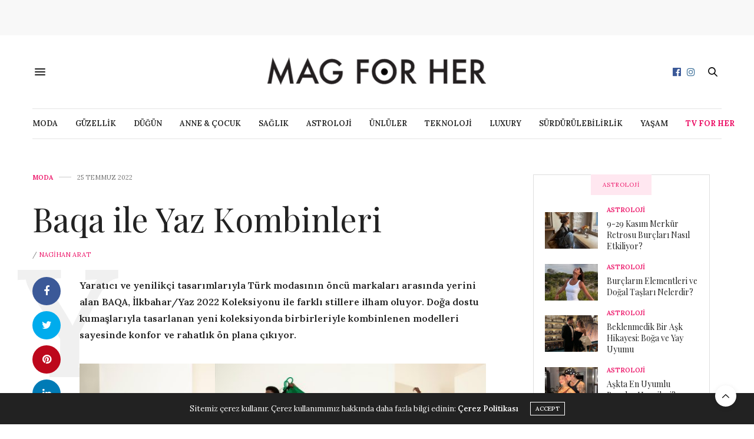

--- FILE ---
content_type: text/html; charset=UTF-8
request_url: https://www.magforher.com/baqa-ile-yaz-kombinleri/
body_size: 11948
content:
<!doctype html><html dir="ltr" lang="tr"><head><meta charset="UTF-8"><link rel="preconnect" href="https://fonts.gstatic.com/" crossorigin /><meta name="viewport" content="width=device-width, initial-scale=1, maximum-scale=1, viewport-fit=cover"><link rel="profile" href="http://gmpg.org/xfn/11"><meta http-equiv="x-dns-prefetch-control" content="on"><link rel="dns-prefetch" href="//fonts.googleapis.com" /><link rel="dns-prefetch" href="//fonts.gstatic.com" /><link rel="dns-prefetch" href="//0.gravatar.com/" /><link rel="dns-prefetch" href="//2.gravatar.com/" /><link rel="dns-prefetch" href="//1.gravatar.com/" /><title>Baqa ile Yaz Kombinleri | Mag for Her</title><meta name="description" content="Yaratıcı ve yenilikçi tasarımlarıyla Türk modasının öncü markaları arasında yerini alan BAQA, İlkbahar/Yaz 2022 Koleksiyonu ile farklı stillere ilham oluyor. Doğa dostu kumaşlarıyla tasarlanan yeni koleksiyonda birbirleriyle kombinlenen modelleri sayesinde konfor ve rahatlık ön plana çıkıyor. BAQA vegan kumaşlarla tasarladığı İlkbahar/Yaz 2022 Koleksiyonunda yer alan parçalar, zamansız kombinlere olanak sağlıyor. Ulaşılabilir lüksü simgeleyen koleksiyonda yaprak" /><meta name="robots" content="max-image-preview:large" /><meta name="author" content="Nagihan Arat"/><link rel="canonical" href="https://www.magforher.com/baqa-ile-yaz-kombinleri/" /><meta name="generator" content="All in One SEO (AIOSEO) 4.8.9" /> <script type="application/ld+json" class="aioseo-schema">{"@context":"https:\/\/schema.org","@graph":[{"@type":"Article","@id":"https:\/\/www.magforher.com\/baqa-ile-yaz-kombinleri\/#article","name":"Baqa ile Yaz Kombinleri | Mag for Her","headline":"Baqa ile Yaz Kombinleri","author":{"@id":"https:\/\/www.magforher.com\/author\/nagihan\/#author"},"publisher":{"@id":"https:\/\/www.magforher.com\/#organization"},"image":{"@type":"ImageObject","url":"https:\/\/www.magforher.com\/wp-content\/uploads\/2022\/07\/Baqa-0420a_680x400.jpg","width":680,"height":400},"datePublished":"2022-07-25T18:33:50+03:00","dateModified":"2022-07-25T18:33:51+03:00","inLanguage":"tr-TR","mainEntityOfPage":{"@id":"https:\/\/www.magforher.com\/baqa-ile-yaz-kombinleri\/#webpage"},"isPartOf":{"@id":"https:\/\/www.magforher.com\/baqa-ile-yaz-kombinleri\/#webpage"},"articleSection":"MODA, Moda Trendleri"},{"@type":"BreadcrumbList","@id":"https:\/\/www.magforher.com\/baqa-ile-yaz-kombinleri\/#breadcrumblist","itemListElement":[{"@type":"ListItem","@id":"https:\/\/www.magforher.com#listItem","position":1,"name":"Ana Sayfa","item":"https:\/\/www.magforher.com","nextItem":{"@type":"ListItem","@id":"https:\/\/www.magforher.com\/kategori\/moda\/#listItem","name":"MODA"}},{"@type":"ListItem","@id":"https:\/\/www.magforher.com\/kategori\/moda\/#listItem","position":2,"name":"MODA","item":"https:\/\/www.magforher.com\/kategori\/moda\/","nextItem":{"@type":"ListItem","@id":"https:\/\/www.magforher.com\/baqa-ile-yaz-kombinleri\/#listItem","name":"Baqa ile Yaz Kombinleri"},"previousItem":{"@type":"ListItem","@id":"https:\/\/www.magforher.com#listItem","name":"Ana Sayfa"}},{"@type":"ListItem","@id":"https:\/\/www.magforher.com\/baqa-ile-yaz-kombinleri\/#listItem","position":3,"name":"Baqa ile Yaz Kombinleri","previousItem":{"@type":"ListItem","@id":"https:\/\/www.magforher.com\/kategori\/moda\/#listItem","name":"MODA"}}]},{"@type":"Organization","@id":"https:\/\/www.magforher.com\/#organization","name":"Mag for Her | Kad\u0131n, Moda, G\u00fczellik ve Ya\u015fam Trendleri","description":"Mag for Her, kad\u0131nlara \u00f6zel moda, g\u00fczellik, ya\u015fam ve trend haberlerini sunar. G\u00fcncel geli\u015fmeleri, ilham verici i\u00e7erikleri ve stil \u00f6nerilerini ke\u015ffet!","url":"https:\/\/www.magforher.com\/","logo":{"@type":"ImageObject","url":"https:\/\/www.magforher.com\/wp-content\/uploads\/2016\/07\/logo5-1-1-1.jpg","@id":"https:\/\/www.magforher.com\/baqa-ile-yaz-kombinleri\/#organizationLogo","width":519,"height":100},"image":{"@id":"https:\/\/www.magforher.com\/baqa-ile-yaz-kombinleri\/#organizationLogo"},"sameAs":["https:\/\/www.facebook.com\/magforher","https:\/\/www.instagram.com\/magforher\/"]},{"@type":"Person","@id":"https:\/\/www.magforher.com\/author\/nagihan\/#author","url":"https:\/\/www.magforher.com\/author\/nagihan\/","name":"Nagihan Arat","image":{"@type":"ImageObject","@id":"https:\/\/www.magforher.com\/baqa-ile-yaz-kombinleri\/#authorImage","url":"https:\/\/secure.gravatar.com\/avatar\/73e70421abc0a3a0b44e14c95f7e6f0fe43577a705452a6f75b9190f9805bae6?s=96&d=mm&r=g","width":96,"height":96,"caption":"Nagihan Arat"}},{"@type":"WebPage","@id":"https:\/\/www.magforher.com\/baqa-ile-yaz-kombinleri\/#webpage","url":"https:\/\/www.magforher.com\/baqa-ile-yaz-kombinleri\/","name":"Baqa ile Yaz Kombinleri | Mag for Her","description":"Yarat\u0131c\u0131 ve yenilik\u00e7i tasar\u0131mlar\u0131yla T\u00fcrk modas\u0131n\u0131n \u00f6nc\u00fc markalar\u0131 aras\u0131nda yerini alan BAQA, \u0130lkbahar\/Yaz 2022 Koleksiyonu ile farkl\u0131 stillere ilham oluyor. Do\u011fa dostu kuma\u015flar\u0131yla tasarlanan yeni koleksiyonda birbirleriyle kombinlenen modelleri sayesinde konfor ve rahatl\u0131k \u00f6n plana \u00e7\u0131k\u0131yor. BAQA vegan kuma\u015flarla tasarlad\u0131\u011f\u0131 \u0130lkbahar\/Yaz 2022 Koleksiyonunda yer alan par\u00e7alar, zamans\u0131z kombinlere olanak sa\u011fl\u0131yor. Ula\u015f\u0131labilir l\u00fcks\u00fc simgeleyen koleksiyonda yaprak","inLanguage":"tr-TR","isPartOf":{"@id":"https:\/\/www.magforher.com\/#website"},"breadcrumb":{"@id":"https:\/\/www.magforher.com\/baqa-ile-yaz-kombinleri\/#breadcrumblist"},"author":{"@id":"https:\/\/www.magforher.com\/author\/nagihan\/#author"},"creator":{"@id":"https:\/\/www.magforher.com\/author\/nagihan\/#author"},"image":{"@type":"ImageObject","url":"https:\/\/www.magforher.com\/wp-content\/uploads\/2022\/07\/Baqa-0420a_680x400.jpg","@id":"https:\/\/www.magforher.com\/baqa-ile-yaz-kombinleri\/#mainImage","width":680,"height":400},"primaryImageOfPage":{"@id":"https:\/\/www.magforher.com\/baqa-ile-yaz-kombinleri\/#mainImage"},"datePublished":"2022-07-25T18:33:50+03:00","dateModified":"2022-07-25T18:33:51+03:00"},{"@type":"WebSite","@id":"https:\/\/www.magforher.com\/#website","url":"https:\/\/www.magforher.com\/","name":"Mag for Her | Kad\u0131n, Moda, G\u00fczellik ve Ya\u015fam Trendleri","alternateName":"Mag for Her, kad\u0131nlara \u00f6zel moda, g\u00fczellik, ya\u015fam ve trend haberlerini sunar. G\u00fcncel geli\u015fmeleri, ilham verici i\u00e7erikleri ve stil \u00f6nerilerini ke\u015ffet!","description":"Kad\u0131n, Moda, G\u00fczellik ve Ya\u015fam Trendleri","inLanguage":"tr-TR","publisher":{"@id":"https:\/\/www.magforher.com\/#organization"}}]}</script> <link rel='dns-prefetch' href='//cdn.plyr.io' /><link rel='dns-prefetch' href='//www.googletagmanager.com' /><link rel='dns-prefetch' href='//fonts.googleapis.com' /><link rel="alternate" type="application/rss+xml" title="Mag for Her &raquo; akışı" href="https://www.magforher.com/feed/" /><link rel="preconnect" href="//fonts.gstatic.com/" crossorigin>
 <script src="[data-uri]" defer></script><script data-optimized="1" src="https://www.magforher.com/wp-content/plugins/litespeed-cache/assets/js/webfontloader.min.js" defer></script><link data-optimized="2" rel="stylesheet" href="https://www.magforher.com/wp-content/litespeed/css/38a159cef77f0bdc4996d2663a8e7028.css?ver=8ebca" /> <script type="text/javascript" src="https://www.magforher.com/wp-includes/js/jquery/jquery.min.js?ver=3.7.1" id="jquery-core-js"></script> 
 <script type="text/javascript" src="https://www.googletagmanager.com/gtag/js?id=GT-PB64NBM" id="google_gtagjs-js" defer data-deferred="1"></script> <script type="text/javascript" id="google_gtagjs-js-after" src="[data-uri]" defer></script> <script></script><link rel="https://api.w.org/" href="https://www.magforher.com/wp-json/" /><link rel="alternate" title="JSON" type="application/json" href="https://www.magforher.com/wp-json/wp/v2/posts/16489" /><link rel="EditURI" type="application/rsd+xml" title="RSD" href="https://www.magforher.com/xmlrpc.php?rsd" /><meta name="generator" content="WordPress 6.8.3" /><link rel='shortlink' href='https://www.magforher.com/?p=16489' /><link rel="alternate" title="oEmbed (JSON)" type="application/json+oembed" href="https://www.magforher.com/wp-json/oembed/1.0/embed?url=https%3A%2F%2Fwww.magforher.com%2Fbaqa-ile-yaz-kombinleri%2F" /><link rel="alternate" title="oEmbed (XML)" type="text/xml+oembed" href="https://www.magforher.com/wp-json/oembed/1.0/embed?url=https%3A%2F%2Fwww.magforher.com%2Fbaqa-ile-yaz-kombinleri%2F&#038;format=xml" /><meta name="generator" content="Site Kit by Google 1.164.0" /><meta property="og:title" content="Baqa ile Yaz Kombinleri" /><meta property="og:type" content="article" /><meta property="og:description" content="Yaratıcı ve yenilikçi tasarımlarıyla Türk modasının öncü markaları arasında yerini alan BAQA, İlkbahar/Yaz 2022 Koleksiyonu ile farklı stillere ilham oluyor. Doğa dostu kumaşlarıyla tasarlanan yeni koleksiyonda birbirleriyle kombinlenen modelleri sayesinde konfor ve rahatlık ön plana çıkıyor. BAQA vegan kumaşlarla tasarladığı İlkbahar/Yaz 2022 Koleksiyonunda yer alan parçalar, zamansız kombinlere olanak sağlıyor. Ulaşılabilir lüksü simgeleyen koleksiyonda yaprak…" /><meta property="og:image" content="https://www.magforher.com/wp-content/uploads/2022/07/Baqa-0420a_680x400.jpg" /><meta property="og:url" content="https://www.magforher.com/baqa-ile-yaz-kombinleri/" /><meta property="og:site_name" content="Mag for Her"/><meta name="generator" content="Powered by WPBakery Page Builder - drag and drop page builder for WordPress."/><link rel="icon" href="https://www.magforher.com/wp-content/uploads/2023/02/cropped-fav-32x32.png" sizes="32x32" /><link rel="icon" href="https://www.magforher.com/wp-content/uploads/2023/02/cropped-fav-192x192.png" sizes="192x192" /><link rel="apple-touch-icon" href="https://www.magforher.com/wp-content/uploads/2023/02/cropped-fav-180x180.png" /><meta name="msapplication-TileImage" content="https://www.magforher.com/wp-content/uploads/2023/02/cropped-fav-270x270.png" />
<noscript><style>.wpb_animate_when_almost_visible { opacity: 1; }</style></noscript><title>Mag for Her | Kadınlara İlham Veren Moda, Güzellik ve Yaşam Rehberi</title><meta name="description" content="Mag for Her: Kadınlara özel moda, güzellik, ilişkiler ve yaşam içerikleri. En güncel trendleri ve hayatı kolaylaştıran önerileri şimdi keşfet."></head><body class="wp-singular post-template-default single single-post postid-16489 single-format-standard wp-theme-thevoux-wp article-dropcap-on thb-borders-off thb-rounded-forms-off social_black-off header_submenu_color-light mobile_menu_animation- header-submenu-style1 thb-pinit-off thb-single-product-ajax-on wpb-js-composer js-comp-ver-7.0 vc_responsive"><div id='div-gpt-ad-1700641979863-0'></div><div id="wrapper" class="thb-page-transition-off"><div id="content-container"><div class="click-capture"></div><aside class="thb_ad_before_header"><p><div align="center" id='div-gpt-ad-1700640215474-0' style='min-width: 970px; min-height: 250px;'></div></p></aside><header class="header fixed "><div class="header_top cf"><div class="row full-width-row align-middle"><div class="small-3 medium-2 columns toggle-holder">
<a href="#" class="mobile-toggle  small"><div><span></span><span></span><span></span></div></a></div><div class="small-6 medium-8 columns logo text-center active"><h6 id="page-title">Baqa ile Yaz Kombinleri</h6></div><div class="small-3 medium-2 columns text-right"><div class="social-holder style2"><aside class="social_header">
<a href="https://www.facebook.com/magforher" class="facebook icon-1x" target="_blank"><i class="fa fa-facebook-official"></i></a>
<a href="https://www.instagram.com/magforher/" class="instagram icon-1x" target="_blank"><i class="fa fa-instagram"></i></a></aside><aside class="quick_search">
<svg xmlns="http://www.w3.org/2000/svg" version="1.1" class="search_icon" x="0" y="0" width="16.2" height="16.2" viewBox="0 0 16.2 16.2" enable-background="new 0 0 16.209 16.204" xml:space="preserve"><path d="M15.9 14.7l-4.3-4.3c0.9-1.1 1.4-2.5 1.4-4 0-3.5-2.9-6.4-6.4-6.4S0.1 3 0.1 6.5c0 3.5 2.9 6.4 6.4 6.4 1.4 0 2.8-0.5 3.9-1.3l4.4 4.3c0.2 0.2 0.4 0.2 0.6 0.2 0.2 0 0.4-0.1 0.6-0.2C16.2 15.6 16.2 15.1 15.9 14.7zM1.7 6.5c0-2.6 2.2-4.8 4.8-4.8s4.8 2.1 4.8 4.8c0 2.6-2.2 4.8-4.8 4.8S1.7 9.1 1.7 6.5z"/></svg><form role="search" method="get" class="searchform" action="https://www.magforher.com/">
<label for="search-form-1" class="screen-reader-text">Search for:</label>
<input type="text" id="search-form-1" class="search-field" value="" name="s" /></form></aside></div></div></div></div><div class="nav_holder show-for-large"><nav class="full-menu-container text-center"><ul id="menu-ana-menu" class="full-menu nav submenu-style-style1"><li id="menu-item-10186" class="menu-item menu-item-type-taxonomy menu-item-object-category current-post-ancestor current-menu-parent current-post-parent menu-item-10186"><a href="https://www.magforher.com/kategori/moda/">MODA</a></li><li id="menu-item-10184" class="menu-item menu-item-type-taxonomy menu-item-object-category menu-item-10184"><a href="https://www.magforher.com/kategori/guzellik/">GÜZELLİK</a></li><li id="menu-item-10183" class="menu-item menu-item-type-taxonomy menu-item-object-category menu-item-10183"><a href="https://www.magforher.com/kategori/dugun/">DÜĞÜN</a></li><li id="menu-item-53501" class="menu-item menu-item-type-taxonomy menu-item-object-category menu-item-53501"><a href="https://www.magforher.com/kategori/anne-cocuk/">ANNE &amp; ÇOCUK</a></li><li id="menu-item-10188" class="menu-item menu-item-type-taxonomy menu-item-object-category menu-item-10188"><a href="https://www.magforher.com/kategori/saglik/">SAĞLIK</a></li><li id="menu-item-23463" class="menu-item menu-item-type-taxonomy menu-item-object-category menu-item-23463"><a href="https://www.magforher.com/kategori/astroloji/">ASTROLOJİ</a></li><li id="menu-item-23464" class="menu-item menu-item-type-taxonomy menu-item-object-category menu-item-23464"><a href="https://www.magforher.com/kategori/unluler/">ÜNLÜLER</a></li><li id="menu-item-19773" class="menu-item menu-item-type-taxonomy menu-item-object-category menu-item-19773"><a href="https://www.magforher.com/kategori/teknoloji/">TEKNOLOJİ</a></li><li id="menu-item-23535" class="menu-item menu-item-type-taxonomy menu-item-object-category menu-item-23535"><a href="https://www.magforher.com/kategori/luxury/">LUXURY</a></li><li id="menu-item-24466" class="menu-item menu-item-type-taxonomy menu-item-object-category menu-item-24466"><a href="https://www.magforher.com/kategori/surdurulebilirlik/">SÜRDÜRÜLEBİLİRLİK</a></li><li id="menu-item-10189" class="menu-item menu-item-type-taxonomy menu-item-object-category menu-item-10189"><a href="https://www.magforher.com/kategori/yasam/">YAŞAM</a></li><li id="menu-item-23678" class="menu-item menu-item-type-taxonomy menu-item-object-category menu-item-23678"><a href="https://www.magforher.com/kategori/tv-for-her/"><b><span style="color:#ec1166">TV for HER</span></b></a></li></ul></nav></div></header><div class="header_holder  "><div class="row"><div class="small-12 columns"><header class="header style1 boxed"><div class="header_top cf"><div class="row full-width-row align-middle"><div class="small-3 large-4 columns toggle-holder">
<a href="#" class="mobile-toggle  small"><div><span></span><span></span><span></span></div></a></div><div class="small-6 large-4 columns logo text-center">
<a href="https://www.magforher.com/" class="logolink" title="Mag for Her">
<img src="https://www.magforher.com/wp-content/uploads/2016/07/logo.png" class="logoimg" alt="Mag for Her"/>
</a></div><div class="small-3 large-4 columns social-holder style2"><aside class="social_header">
<a href="https://www.facebook.com/magforher" class="facebook icon-1x" target="_blank"><i class="fa fa-facebook-official"></i></a>
<a href="https://www.instagram.com/magforher/" class="instagram icon-1x" target="_blank"><i class="fa fa-instagram"></i></a></aside><aside class="quick_search">
<svg xmlns="http://www.w3.org/2000/svg" version="1.1" class="search_icon" x="0" y="0" width="16.2" height="16.2" viewBox="0 0 16.2 16.2" enable-background="new 0 0 16.209 16.204" xml:space="preserve"><path d="M15.9 14.7l-4.3-4.3c0.9-1.1 1.4-2.5 1.4-4 0-3.5-2.9-6.4-6.4-6.4S0.1 3 0.1 6.5c0 3.5 2.9 6.4 6.4 6.4 1.4 0 2.8-0.5 3.9-1.3l4.4 4.3c0.2 0.2 0.4 0.2 0.6 0.2 0.2 0 0.4-0.1 0.6-0.2C16.2 15.6 16.2 15.1 15.9 14.7zM1.7 6.5c0-2.6 2.2-4.8 4.8-4.8s4.8 2.1 4.8 4.8c0 2.6-2.2 4.8-4.8 4.8S1.7 9.1 1.7 6.5z"/></svg><form role="search" method="get" class="searchform" action="https://www.magforher.com/">
<label for="search-form-2" class="screen-reader-text">Search for:</label>
<input type="text" id="search-form-2" class="search-field" value="" name="s" /></form></aside></div></div></div><div class="nav_holder light"><nav class="full-menu-container"><ul id="menu-ana-menu-1" class="full-menu nav submenu-style-style1"><li class="menu-item menu-item-type-taxonomy menu-item-object-category current-post-ancestor current-menu-parent current-post-parent menu-item-10186"><a href="https://www.magforher.com/kategori/moda/">MODA</a></li><li class="menu-item menu-item-type-taxonomy menu-item-object-category menu-item-10184"><a href="https://www.magforher.com/kategori/guzellik/">GÜZELLİK</a></li><li class="menu-item menu-item-type-taxonomy menu-item-object-category menu-item-10183"><a href="https://www.magforher.com/kategori/dugun/">DÜĞÜN</a></li><li class="menu-item menu-item-type-taxonomy menu-item-object-category menu-item-53501"><a href="https://www.magforher.com/kategori/anne-cocuk/">ANNE &amp; ÇOCUK</a></li><li class="menu-item menu-item-type-taxonomy menu-item-object-category menu-item-10188"><a href="https://www.magforher.com/kategori/saglik/">SAĞLIK</a></li><li class="menu-item menu-item-type-taxonomy menu-item-object-category menu-item-23463"><a href="https://www.magforher.com/kategori/astroloji/">ASTROLOJİ</a></li><li class="menu-item menu-item-type-taxonomy menu-item-object-category menu-item-23464"><a href="https://www.magforher.com/kategori/unluler/">ÜNLÜLER</a></li><li class="menu-item menu-item-type-taxonomy menu-item-object-category menu-item-19773"><a href="https://www.magforher.com/kategori/teknoloji/">TEKNOLOJİ</a></li><li class="menu-item menu-item-type-taxonomy menu-item-object-category menu-item-23535"><a href="https://www.magforher.com/kategori/luxury/">LUXURY</a></li><li class="menu-item menu-item-type-taxonomy menu-item-object-category menu-item-24466"><a href="https://www.magforher.com/kategori/surdurulebilirlik/">SÜRDÜRÜLEBİLİRLİK</a></li><li class="menu-item menu-item-type-taxonomy menu-item-object-category menu-item-10189"><a href="https://www.magforher.com/kategori/yasam/">YAŞAM</a></li><li class="menu-item menu-item-type-taxonomy menu-item-object-category menu-item-23678"><a href="https://www.magforher.com/kategori/tv-for-her/"><b><span style="color:#ec1166">TV for HER</span></b></a></li></ul></nav></div></header></div></div></div><div role="main" class="cf"><div id="infinite-article" data-infinite="on" data-security="f53cad8757"><div class="post-detail-row"><div class="row"><div class="small-12 medium-12 large-8 columns"><article itemscope itemtype="http://schema.org/Article" class="post post-detail post-detail-style1 post-16489 type-post status-publish format-standard has-post-thumbnail hentry category-moda tag-moda-trendleri" id="post-16489" data-id="16489" data-url="https://www.magforher.com/baqa-ile-yaz-kombinleri/"><div class="post-title-container"><div class="thb-post-top"><aside class="post-meta style1">
<a href="https://www.magforher.com/kategori/moda/" class="cat-moda" aria-label="MODA">MODA</a></aside><aside class="post-date">
25 Temmuz 2022</aside></div><header class="post-title entry-header"><h1 class="entry-title" itemprop="headline">
Baqa ile Yaz Kombinleri</h1></header><aside class="post-author">
<em>/</em> <a href="https://www.magforher.com/author/nagihan/" title="Nagihan Arat tarafından yazılan yazılar" rel="author">Nagihan Arat</a></aside></div><div class="post-share-container"><aside class="share-article hide-on-print share-article-single fixed-me show-for-medium">
<a href="https://www.facebook.com/sharer.php?u=https://www.magforher.com/baqa-ile-yaz-kombinleri/" rel="noreferrer" class="boxed-icon social facebook style2">
<i class="fa fa-facebook"></i>
<span class="thb-social-count">0</span>
</a>
<a href="https://twitter.com/intent/tweet?text=Baqa%20ile%20Yaz%20Kombinleri&#038;via=fuel_themes&#038;url=https://www.magforher.com/baqa-ile-yaz-kombinleri/" rel="noreferrer" class="boxed-icon social twitter style2">
<i class="fa fa-twitter"></i>
</a>
<a href="https://pinterest.com/pin/create/bookmarklet/?url=https://www.magforher.com/baqa-ile-yaz-kombinleri/&#038;media=https://www.magforher.com/wp-content/uploads/2022/07/Baqa-0420a_680x400.jpg" rel="noreferrer" class="boxed-icon social pinterest style2">
<i class="fa fa-pinterest"></i>
<span class="thb-social-count">0</span>
</a>
<a href="https://www.linkedin.com/cws/share?url=https://www.magforher.com/baqa-ile-yaz-kombinleri/" rel="noreferrer" class="boxed-icon social linkedin style2">
<i class="fa fa-linkedin"></i>
</a>
<a href="mailto:?subject=Baqa%20ile%20Yaz%20Kombinleri&#038;body=Baqa%20ile%20Yaz%20Kombinleri%20https://www.magforher.com/baqa-ile-yaz-kombinleri/" rel="noreferrer" class="boxed-icon social email style2">
<i class="fa fa-envelope-o"></i>
</a>
<a href="whatsapp://send?text=https://www.magforher.com/baqa-ile-yaz-kombinleri/" rel="noreferrer" class="boxed-icon social whatsapp style2">
<i class="fa fa-whatsapp"></i>
</a>
<a href="https://www.magforher.com/baqa-ile-yaz-kombinleri/" class="boxed-icon comment style2"><svg version="1.1" xmlns="http://www.w3.org/2000/svg" xmlns:xlink="http://www.w3.org/1999/xlink" x="0px" y="0px"
viewBox="0 0 18 20" width="18px" height="20px" enable-background:"new 0 0 18 20" xml:space="preserve">
<path d="M9,0C4,0,0,4,0,8.9c0,2.7,1.2,5.2,3.4,6.9L3.9,20l3.7-2.3c0.5,0.1,0.9,0.1,1.4,0.1c5,0,9-4,9-8.9C18,4,13.9,0,9,0z M5.8,10
c-0.6,0-1-0.5-1-1s0.5-1,1-1c0.6,0,1,0.5,1,1S6.4,10,5.8,10z M9,10c-0.6,0-1-0.5-1-1s0.5-1,1-1c0.6,0,1,0.5,1,1S9.5,10,9,10z
M12.2,10c-0.6,0-1-0.5-1-1s0.5-1,1-1c0.6,0,1,0.5,1,1S12.7,10,12.2,10z"/>
</svg>
<span>0</span></a></aside><div class="post-content-container"><div class="post-content entry-content cf" data-first="Y" itemprop="articleBody"><p><strong>Yaratıcı ve yenilikçi tasarımlarıyla Türk modasının öncü markaları arasında yerini alan BAQA, İlkbahar/Yaz 2022 Koleksiyonu ile farklı stillere ilham oluyor. Doğa dostu kumaşlarıyla tasarlanan yeni koleksiyonda birbirleriyle kombinlenen modelleri sayesinde konfor ve rahatlık ön plana çıkıyor.</strong></p><figure class="wp-block-gallery has-nested-images columns-default is-cropped wp-block-gallery-3 is-layout-flex wp-block-gallery-is-layout-flex"><figure class="wp-block-image size-large"><img fetchpriority="high" decoding="async" width="819" height="1024" data-id="16490" src="[data-uri]" data-src="https://www.magforher.com/wp-content/uploads/2022/07/Baqa-0393-819x1024.jpg" alt="" class="wp-image-16490 lazyload" data-sizes="auto" data-srcset="https://www.magforher.com/wp-content/uploads/2022/07/Baqa-0393-819x1024.jpg 819w, https://www.magforher.com/wp-content/uploads/2022/07/Baqa-0393-240x300.jpg 240w, https://www.magforher.com/wp-content/uploads/2022/07/Baqa-0393-768x960.jpg 768w, https://www.magforher.com/wp-content/uploads/2022/07/Baqa-0393-1229x1536.jpg 1229w, https://www.magforher.com/wp-content/uploads/2022/07/Baqa-0393-1638x2048.jpg 1638w, https://www.magforher.com/wp-content/uploads/2022/07/Baqa-0393-450x563.jpg 450w, https://www.magforher.com/wp-content/uploads/2022/07/Baqa-0393-20x25.jpg 20w, https://www.magforher.com/wp-content/uploads/2022/07/Baqa-0393-225x281.jpg 225w, https://www.magforher.com/wp-content/uploads/2022/07/Baqa-0393-900x1125.jpg 900w, https://www.magforher.com/wp-content/uploads/2022/07/Baqa-0393-1350x1688.jpg 1350w, https://www.magforher.com/wp-content/uploads/2022/07/Baqa-0393-77x96.jpg 77w, https://www.magforher.com/wp-content/uploads/2022/07/Baqa-0393-scaled.jpg 2048w" sizes="(max-width: 819px) 100vw, 819px" /></figure><figure class="wp-block-image size-large"><img decoding="async" width="819" height="1024" data-id="16491" src="[data-uri]" data-src="https://www.magforher.com/wp-content/uploads/2022/07/Baqa-0420-819x1024.jpg" alt="" class="wp-image-16491 lazyload" data-sizes="auto" data-srcset="https://www.magforher.com/wp-content/uploads/2022/07/Baqa-0420-819x1024.jpg 819w, https://www.magforher.com/wp-content/uploads/2022/07/Baqa-0420-240x300.jpg 240w, https://www.magforher.com/wp-content/uploads/2022/07/Baqa-0420-768x960.jpg 768w, https://www.magforher.com/wp-content/uploads/2022/07/Baqa-0420-1229x1536.jpg 1229w, https://www.magforher.com/wp-content/uploads/2022/07/Baqa-0420-1638x2048.jpg 1638w, https://www.magforher.com/wp-content/uploads/2022/07/Baqa-0420-450x563.jpg 450w, https://www.magforher.com/wp-content/uploads/2022/07/Baqa-0420-20x25.jpg 20w, https://www.magforher.com/wp-content/uploads/2022/07/Baqa-0420-225x281.jpg 225w, https://www.magforher.com/wp-content/uploads/2022/07/Baqa-0420-900x1125.jpg 900w, https://www.magforher.com/wp-content/uploads/2022/07/Baqa-0420-1350x1688.jpg 1350w, https://www.magforher.com/wp-content/uploads/2022/07/Baqa-0420-77x96.jpg 77w, https://www.magforher.com/wp-content/uploads/2022/07/Baqa-0420-scaled.jpg 2048w" sizes="(max-width: 819px) 100vw, 819px" /></figure><figure class="wp-block-image size-large"><img decoding="async" width="819" height="1024" data-id="16493" src="[data-uri]" data-src="https://www.magforher.com/wp-content/uploads/2022/07/Baqa-0750-819x1024.jpg" alt="" class="wp-image-16493 lazyload" data-sizes="auto" data-srcset="https://www.magforher.com/wp-content/uploads/2022/07/Baqa-0750-819x1024.jpg 819w, https://www.magforher.com/wp-content/uploads/2022/07/Baqa-0750-240x300.jpg 240w, https://www.magforher.com/wp-content/uploads/2022/07/Baqa-0750-768x960.jpg 768w, https://www.magforher.com/wp-content/uploads/2022/07/Baqa-0750-1229x1536.jpg 1229w, https://www.magforher.com/wp-content/uploads/2022/07/Baqa-0750-1638x2048.jpg 1638w, https://www.magforher.com/wp-content/uploads/2022/07/Baqa-0750-450x563.jpg 450w, https://www.magforher.com/wp-content/uploads/2022/07/Baqa-0750-20x25.jpg 20w, https://www.magforher.com/wp-content/uploads/2022/07/Baqa-0750-225x281.jpg 225w, https://www.magforher.com/wp-content/uploads/2022/07/Baqa-0750-900x1125.jpg 900w, https://www.magforher.com/wp-content/uploads/2022/07/Baqa-0750-1350x1688.jpg 1350w, https://www.magforher.com/wp-content/uploads/2022/07/Baqa-0750-77x96.jpg 77w, https://www.magforher.com/wp-content/uploads/2022/07/Baqa-0750-scaled.jpg 2048w" sizes="(max-width: 819px) 100vw, 819px" /></figure><figure class="wp-block-image size-large"><img loading="lazy" decoding="async" width="683" height="1024" data-id="16492" src="[data-uri]" data-src="https://www.magforher.com/wp-content/uploads/2022/07/Baqa-2274-683x1024.jpg" alt="" class="wp-image-16492 lazyload" data-sizes="auto" data-srcset="https://www.magforher.com/wp-content/uploads/2022/07/Baqa-2274-683x1024.jpg 683w, https://www.magforher.com/wp-content/uploads/2022/07/Baqa-2274-200x300.jpg 200w, https://www.magforher.com/wp-content/uploads/2022/07/Baqa-2274-768x1152.jpg 768w, https://www.magforher.com/wp-content/uploads/2022/07/Baqa-2274-1024x1536.jpg 1024w, https://www.magforher.com/wp-content/uploads/2022/07/Baqa-2274-1365x2048.jpg 1365w, https://www.magforher.com/wp-content/uploads/2022/07/Baqa-2274-450x675.jpg 450w, https://www.magforher.com/wp-content/uploads/2022/07/Baqa-2274-225x338.jpg 225w, https://www.magforher.com/wp-content/uploads/2022/07/Baqa-2274-900x1350.jpg 900w, https://www.magforher.com/wp-content/uploads/2022/07/Baqa-2274-1350x2025.jpg 1350w, https://www.magforher.com/wp-content/uploads/2022/07/Baqa-2274-20x30.jpg 20w, https://www.magforher.com/wp-content/uploads/2022/07/Baqa-2274-64x96.jpg 64w, https://www.magforher.com/wp-content/uploads/2022/07/Baqa-2274-scaled.jpg 1707w" sizes="auto, (max-width: 683px) 100vw, 683px" /></figure></figure><p>BAQA vegan kumaşlarla tasarladığı İlkbahar/Yaz 2022 Koleksiyonunda yer alan parçalar, zamansız kombinlere olanak sağlıyor. Ulaşılabilir lüksü simgeleyen koleksiyonda yaprak desenlerinin ve toprak, bej, kum ve soft renkleri hakimiyet kuruyor. Doğanın tüm ahengini içinde barındıran modelleriyle BAQA, çiçek deseniyle hareketlenen tasarımlar pembe, kırmızı, sarı, turuncu ve mavi renkleriyle de yazın sıcaklığını yansıtıyor. <strong></strong></p><p>&nbsp;BAQA İlkbahar/Yaz 2022 Koleksiyonunda piliseli çift renkli şık elbiseler, gündüzden geceye uyarlanabilen pijama takımlar, hafif kumaşlardan tasarlanan ceketler ön planda yer alıyor. BAQA ilkbahar/yaz tarzınıza eşlik ederken koleksiyonun özgün tasarımları ise göz alıcı bir görünüm sunuyor.</p><footer class="article-tags entry-footer"><div>
<strong>Etiketler: </strong>
<a href="https://www.magforher.com/tag/moda-trendleri/" title="">Moda Trendleri</a></div></footer><div class="article-navigation"><div class="row"><div class="small-12 medium-6 columns">
<a href="https://www.magforher.com/eko-bilinc-yaklasimi-alacati-monk-otelde/" class="post-nav-link prev">
<svg version="1.1" xmlns="http://www.w3.org/2000/svg" xmlns:xlink="http://www.w3.org/1999/xlink" x="0px" y="0px"
width="15.983px" height="11.837px" viewBox="0 0 15.983 11.837" enable-background="new 0 0 15.983 11.837" xml:space="preserve"><path class="thb-arrow-head" d="M1.486,5.924l4.845-4.865c0.24-0.243,0.24-0.634,0-0.876c-0.242-0.243-0.634-0.243-0.874,0L0.18,5.481
c-0.24,0.242-0.24,0.634,0,0.876l5.278,5.299c0.24,0.241,0.632,0.241,0.874,0c0.24-0.241,0.24-0.634,0-0.876L1.486,5.924z"/><path class="thb-arrow-line" d="M15.982,5.92c0,0.328-0.264,0.593-0.592,0.593H0.592C0.264,6.513,0,6.248,0,5.92c0-0.327,0.264-0.591,0.592-0.591h14.799
C15.719,5.329,15.982,5.593,15.982,5.92z"/></svg>					<span>Önceki Haberler</span><h6>Eko-Bilinç Yaklaşımı Alaçatı Monk Otel'de!</h6>
</a></div><div class="small-12 medium-6 columns">
<a href="https://www.magforher.com/the-latest-thing-ile-feminen-bir-yaz-stili/" class="post-nav-link next">
<span>Sonraki Haberler</span><h6>The Latest Thing ile Feminen Bir Yaz Stili</h6>
<svg version="1.1" xmlns="http://www.w3.org/2000/svg" xmlns:xlink="http://www.w3.org/1999/xlink" x="0px" y="0px" width="15.983px" height="11.837px" viewBox="0 0 15.983 11.837" enable-background="new 0 0 15.983 11.837" xml:space="preserve"><path class="thb-arrow-head" d="M9.651,10.781c-0.24,0.242-0.24,0.635,0,0.876c0.242,0.241,0.634,0.241,0.874,0l5.278-5.299c0.24-0.242,0.24-0.634,0-0.876
l-5.278-5.299c-0.24-0.243-0.632-0.243-0.874,0c-0.24,0.242-0.24,0.634,0,0.876l4.845,4.865L9.651,10.781z"/><path class="thb-arrow-line" d="M0.591,5.329h14.799c0.328,0,0.592,0.265,0.592,0.591c0,0.328-0.264,0.593-0.592,0.593H0.591C0.264,6.513,0,6.248,0,5.92
C0,5.593,0.264,5.329,0.591,5.329z"/></svg>					</a></div></div></div></div></div></div><aside class="share-article hide-on-print share-article-single  hide-for-medium">
<a href="https://www.facebook.com/sharer.php?u=https://www.magforher.com/baqa-ile-yaz-kombinleri/" rel="noreferrer" class="boxed-icon social facebook style2">
<i class="fa fa-facebook"></i>
<span class="thb-social-count">0</span>
</a>
<a href="https://twitter.com/intent/tweet?text=Baqa%20ile%20Yaz%20Kombinleri&#038;via=fuel_themes&#038;url=https://www.magforher.com/baqa-ile-yaz-kombinleri/" rel="noreferrer" class="boxed-icon social twitter style2">
<i class="fa fa-twitter"></i>
</a>
<a href="https://pinterest.com/pin/create/bookmarklet/?url=https://www.magforher.com/baqa-ile-yaz-kombinleri/&#038;media=https://www.magforher.com/wp-content/uploads/2022/07/Baqa-0420a_680x400.jpg" rel="noreferrer" class="boxed-icon social pinterest style2">
<i class="fa fa-pinterest"></i>
<span class="thb-social-count">0</span>
</a>
<a href="https://www.linkedin.com/cws/share?url=https://www.magforher.com/baqa-ile-yaz-kombinleri/" rel="noreferrer" class="boxed-icon social linkedin style2">
<i class="fa fa-linkedin"></i>
</a>
<a href="mailto:?subject=Baqa%20ile%20Yaz%20Kombinleri&#038;body=Baqa%20ile%20Yaz%20Kombinleri%20https://www.magforher.com/baqa-ile-yaz-kombinleri/" rel="noreferrer" class="boxed-icon social email style2">
<i class="fa fa-envelope-o"></i>
</a>
<a href="whatsapp://send?text=https://www.magforher.com/baqa-ile-yaz-kombinleri/" rel="noreferrer" class="boxed-icon social whatsapp style2">
<i class="fa fa-whatsapp"></i>
</a>
<a href="https://www.magforher.com/baqa-ile-yaz-kombinleri/" class="boxed-icon comment style2"><svg version="1.1" xmlns="http://www.w3.org/2000/svg" xmlns:xlink="http://www.w3.org/1999/xlink" x="0px" y="0px"
viewBox="0 0 18 20" width="18px" height="20px" enable-background:"new 0 0 18 20" xml:space="preserve">
<path d="M9,0C4,0,0,4,0,8.9c0,2.7,1.2,5.2,3.4,6.9L3.9,20l3.7-2.3c0.5,0.1,0.9,0.1,1.4,0.1c5,0,9-4,9-8.9C18,4,13.9,0,9,0z M5.8,10
c-0.6,0-1-0.5-1-1s0.5-1,1-1c0.6,0,1,0.5,1,1S6.4,10,5.8,10z M9,10c-0.6,0-1-0.5-1-1s0.5-1,1-1c0.6,0,1,0.5,1,1S9.5,10,9,10z
M12.2,10c-0.6,0-1-0.5-1-1s0.5-1,1-1c0.6,0,1,0.5,1,1S12.7,10,12.2,10z"/>
</svg>
<span>0</span></a></aside><aside class="post-bottom-meta hide"><meta itemprop="mainEntityOfPage" content="https://www.magforher.com/baqa-ile-yaz-kombinleri/">
<span class="vcard author" itemprop="author" content="Nagihan Arat">
<span class="fn">Nagihan Arat</span>
</span>
<time class="time publised entry-date" datetime="2022-07-25T18:33:50+03:00" itemprop="datePublished" content="2022-07-25T18:33:50+03:00">25 Temmuz 2022</time><meta itemprop="dateModified" class="updated" content="2022-07-25T18:33:51+03:00">
<span itemprop="publisher" itemscope itemtype="https://schema.org/Organization"><meta itemprop="name" content="Mag for Her">
<span itemprop="logo" itemscope itemtype="https://schema.org/ImageObject"><meta itemprop="url" content="https://www.magforher.com/wp-content/themes/thevoux-wp/assets/img/logo.png">
</span>
</span>
<span itemprop="image" itemscope itemtype="http://schema.org/ImageObject"><meta itemprop="url" content="https://www.magforher.com/wp-content/uploads/2022/07/Baqa-0420a_680x400.jpg"><meta itemprop="width" content="680" /><meta itemprop="height" content="400" />
</span></aside></article><div class="row post"><aside class="small-12 columns post-content related-posts"><h4><strong>Bunlarda dikkanizi çekebilir</strong></h4><div class="row relatedposts hide-on-print"><div class="small-6 medium-4 columns"><article class="post mega-menu-post related-post post-60190 post type-post status-publish format-standard has-post-thumbnail hentry category-luxury tag-moda-trendleri tag-slider-2" itemscope itemtype="http://schema.org/Article"><figure class="post-gallery">
<a href="https://www.magforher.com/diorun-buyulu-dunyasina-dair-eglenceli-bir-film/" title="Dior’un Büyülü Dünyasına Dair Eğlenceli Bir Film">
<img width="650" height="450" src="https://www.magforher.com/wp-content/uploads/2025/11/FEMME_SHOT_01_DUO_SHOT_3100-1.jpg" class="attachment-thevoux-style9-2x size-thevoux-style9-2x thb-lazyload lazyload wp-post-image" alt="" decoding="async" loading="lazy" sizes="auto, (max-width: 650px) 100vw, 650px" data-src="https://www.magforher.com/wp-content/uploads/2025/11/FEMME_SHOT_01_DUO_SHOT_3100-1.jpg" data-sizes="auto" data-srcset="https://www.magforher.com/wp-content/uploads/2025/11/FEMME_SHOT_01_DUO_SHOT_3100-1.jpg 650w, https://www.magforher.com/wp-content/uploads/2025/11/FEMME_SHOT_01_DUO_SHOT_3100-1-139x96.jpg 139w" />		</a></figure><div class="post-title"><h6 itemprop="headline"><a href="https://www.magforher.com/diorun-buyulu-dunyasina-dair-eglenceli-bir-film/" title="Dior’un Büyülü Dünyasına Dair Eğlenceli Bir Film">Dior’un Büyülü Dünyasına Dair Eğlenceli Bir Film</a></h6></div><aside class="post-bottom-meta hide"><meta itemprop="mainEntityOfPage" content="https://www.magforher.com/diorun-buyulu-dunyasina-dair-eglenceli-bir-film/">
<span class="vcard author" itemprop="author" content="Hande Polatlı">
<span class="fn">Hande Polatlı</span>
</span>
<time class="time publised entry-date" datetime="2025-11-27T11:05:28+03:00" itemprop="datePublished" content="2025-11-27T11:05:28+03:00">27 Kasım 2025</time><meta itemprop="dateModified" class="updated" content="2025-11-27T11:05:29+03:00">
<span itemprop="publisher" itemscope itemtype="https://schema.org/Organization"><meta itemprop="name" content="Mag for Her">
<span itemprop="logo" itemscope itemtype="https://schema.org/ImageObject"><meta itemprop="url" content="https://www.magforher.com/wp-content/themes/thevoux-wp/assets/img/logo.png">
</span>
</span>
<span itemprop="image" itemscope itemtype="http://schema.org/ImageObject"><meta itemprop="url" content="https://www.magforher.com/wp-content/uploads/2025/11/FEMME_SHOT_01_DUO_SHOT_3100-1.jpg"><meta itemprop="width" content="650" /><meta itemprop="height" content="450" />
</span></aside></article></div><div class="small-6 medium-4 columns"><article class="post mega-menu-post related-post post-60184 post type-post status-publish format-standard has-post-thumbnail hentry category-moda tag-moda-trendleri" itemscope itemtype="http://schema.org/Article"><figure class="post-gallery">
<a href="https://www.magforher.com/ms-ile-yeni-yilin-her-anina-isilti-katin/" title="M&amp;S ile Yeni Yılın Her Anına Işıltı Katın">
<img width="650" height="500" src="https://www.magforher.com/wp-content/uploads/2025/11/1764168968_M_S__7_-1.jpg" class="attachment-thevoux-style9-2x size-thevoux-style9-2x thb-lazyload lazyload wp-post-image" alt="" decoding="async" loading="lazy" sizes="auto, (max-width: 650px) 100vw, 650px" data-src="https://www.magforher.com/wp-content/uploads/2025/11/1764168968_M_S__7_-1.jpg" data-sizes="auto" data-srcset="https://www.magforher.com/wp-content/uploads/2025/11/1764168968_M_S__7_-1.jpg 650w, https://www.magforher.com/wp-content/uploads/2025/11/1764168968_M_S__7_-1-125x96.jpg 125w" />		</a></figure><div class="post-title"><h6 itemprop="headline"><a href="https://www.magforher.com/ms-ile-yeni-yilin-her-anina-isilti-katin/" title="M&amp;S ile Yeni Yılın Her Anına Işıltı Katın">M&amp;S ile Yeni Yılın Her Anına Işıltı Katın</a></h6></div><aside class="post-bottom-meta hide"><meta itemprop="mainEntityOfPage" content="https://www.magforher.com/ms-ile-yeni-yilin-her-anina-isilti-katin/">
<span class="vcard author" itemprop="author" content="Hande Polatlı">
<span class="fn">Hande Polatlı</span>
</span>
<time class="time publised entry-date" datetime="2025-11-27T11:00:40+03:00" itemprop="datePublished" content="2025-11-27T11:00:40+03:00">27 Kasım 2025</time><meta itemprop="dateModified" class="updated" content="2025-11-27T11:00:41+03:00">
<span itemprop="publisher" itemscope itemtype="https://schema.org/Organization"><meta itemprop="name" content="Mag for Her">
<span itemprop="logo" itemscope itemtype="https://schema.org/ImageObject"><meta itemprop="url" content="https://www.magforher.com/wp-content/themes/thevoux-wp/assets/img/logo.png">
</span>
</span>
<span itemprop="image" itemscope itemtype="http://schema.org/ImageObject"><meta itemprop="url" content="https://www.magforher.com/wp-content/uploads/2025/11/1764168968_M_S__7_-1.jpg"><meta itemprop="width" content="650" /><meta itemprop="height" content="500" />
</span></aside></article></div><div class="small-6 medium-4 columns"><article class="post mega-menu-post related-post post-60163 post type-post status-publish format-standard has-post-thumbnail hentry category-moda tag-converse tag-moda-trendleri" itemscope itemtype="http://schema.org/Article"><figure class="post-gallery">
<a href="https://www.magforher.com/converse-ve-drkshdw-onestr-ile-baskaldiriyi-yeniden-yorumluyor/" title="Converse Ve DRKSHDW, OneStr İle Başkaldırıyı Yeniden Yorumluyor">
<img width="650" height="433" src="https://www.magforher.com/wp-content/uploads/2025/11/1764142210_HO25_DRKSHDW_ONESTR_KNEE_DOWN_A14797C-1.jpg" class="attachment-thevoux-style9-2x size-thevoux-style9-2x thb-lazyload lazyload wp-post-image" alt="" decoding="async" loading="lazy" sizes="auto, (max-width: 650px) 100vw, 650px" data-src="https://www.magforher.com/wp-content/uploads/2025/11/1764142210_HO25_DRKSHDW_ONESTR_KNEE_DOWN_A14797C-1.jpg" data-sizes="auto" data-srcset="https://www.magforher.com/wp-content/uploads/2025/11/1764142210_HO25_DRKSHDW_ONESTR_KNEE_DOWN_A14797C-1.jpg 650w, https://www.magforher.com/wp-content/uploads/2025/11/1764142210_HO25_DRKSHDW_ONESTR_KNEE_DOWN_A14797C-1-144x96.jpg 144w" />		</a></figure><div class="post-title"><h6 itemprop="headline"><a href="https://www.magforher.com/converse-ve-drkshdw-onestr-ile-baskaldiriyi-yeniden-yorumluyor/" title="Converse Ve DRKSHDW, OneStr İle Başkaldırıyı Yeniden Yorumluyor">Converse Ve DRKSHDW, OneStr İle Başkaldırıyı Yeniden Yorumluyor</a></h6></div><aside class="post-bottom-meta hide"><meta itemprop="mainEntityOfPage" content="https://www.magforher.com/converse-ve-drkshdw-onestr-ile-baskaldiriyi-yeniden-yorumluyor/">
<span class="vcard author" itemprop="author" content="Hande Polatlı">
<span class="fn">Hande Polatlı</span>
</span>
<time class="time publised entry-date" datetime="2025-11-26T11:10:40+03:00" itemprop="datePublished" content="2025-11-26T11:10:40+03:00">26 Kasım 2025</time><meta itemprop="dateModified" class="updated" content="2025-11-26T11:10:41+03:00">
<span itemprop="publisher" itemscope itemtype="https://schema.org/Organization"><meta itemprop="name" content="Mag for Her">
<span itemprop="logo" itemscope itemtype="https://schema.org/ImageObject"><meta itemprop="url" content="https://www.magforher.com/wp-content/themes/thevoux-wp/assets/img/logo.png">
</span>
</span>
<span itemprop="image" itemscope itemtype="http://schema.org/ImageObject"><meta itemprop="url" content="https://www.magforher.com/wp-content/uploads/2025/11/1764142210_HO25_DRKSHDW_ONESTR_KNEE_DOWN_A14797C-1.jpg"><meta itemprop="width" content="650" /><meta itemprop="height" content="433" />
</span></aside></article></div></div></aside></div></div><aside class="sidebar small-12 medium-4 columns"><div class="sidebar_inner fixed-me style1"><div id="thb_latestimages_widget-9" class="widget style1 widget_latestimages"><strong><span>Astroloji</span></strong><ul><li itemscope itemtype="http://schema.org/Article" class="post listing post-59953 type-post status-publish format-standard has-post-thumbnail hentry category-astroloji tag-9-29-kasim-merkur-retrosu tag-merkur tag-merkur-retro tag-merkur-retrosu-koc-burcu tag-merkur-retrosu-oglak-burcu tag-retro tag-slider-2">
<a class="figure  " href="https://www.magforher.com/9-29-kasim-merkur-retrosu-burclari-nasil-etkiliyor/" rel="bookmark" title="9-29 Kasım Merkür Retrosu Burçları Nasıl Etkiliyor?">
<img width="128" height="89" src="[data-uri]" class="attachment-thumbnail size-thumbnail thb-lazyload lazyload wp-post-image" alt="" decoding="async" loading="lazy" sizes="auto, (max-width: 128px) 100vw, 128px" data-src="https://www.magforher.com/wp-content/uploads/2025/11/SaveClip.App_581917323_18334226206234065_348801459964384784_n-1.jpg" data-sizes="auto" data-srcset="https://www.magforher.com/wp-content/uploads/2025/11/SaveClip.App_581917323_18334226206234065_348801459964384784_n-1.jpg 650w, https://www.magforher.com/wp-content/uploads/2025/11/SaveClip.App_581917323_18334226206234065_348801459964384784_n-1-139x96.jpg 139w" />	</a><div class="listing_content"><div class="thb-post-top"><aside class="post-meta style1">
<a href="https://www.magforher.com/kategori/astroloji/" class="cat-astroloji" aria-label="ASTROLOJİ">ASTROLOJİ</a></aside></div><div class="post-title"><h6 itemprop="headline"><a href="https://www.magforher.com/9-29-kasim-merkur-retrosu-burclari-nasil-etkiliyor/" title="9-29 Kasım Merkür Retrosu Burçları Nasıl Etkiliyor?">9-29 Kasım Merkür Retrosu Burçları Nasıl Etkiliyor?</a></h6></div><aside class="post-bottom-meta hide"><meta itemprop="mainEntityOfPage" content="https://www.magforher.com/9-29-kasim-merkur-retrosu-burclari-nasil-etkiliyor/">
<span class="vcard author" itemprop="author" content="Hande Polatlı">
<span class="fn">Hande Polatlı</span>
</span>
<time class="time publised entry-date" datetime="2025-11-17T11:15:00+03:00" itemprop="datePublished" content="2025-11-17T11:15:00+03:00">17 Kasım 2025</time><meta itemprop="dateModified" class="updated" content="2025-11-17T03:23:35+03:00">
<span itemprop="publisher" itemscope itemtype="https://schema.org/Organization"><meta itemprop="name" content="Mag for Her">
<span itemprop="logo" itemscope itemtype="https://schema.org/ImageObject"><meta itemprop="url" content="https://www.magforher.com/wp-content/themes/thevoux-wp/assets/img/logo.png">
</span>
</span>
<span itemprop="image" itemscope itemtype="http://schema.org/ImageObject"><meta itemprop="url" content="https://www.magforher.com/wp-content/uploads/2025/11/SaveClip.App_581917323_18334226206234065_348801459964384784_n-1.jpg"><meta itemprop="width" content="650" /><meta itemprop="height" content="450" />
</span></aside></div></li><li itemscope itemtype="http://schema.org/Article" class="post listing post-59745 type-post status-publish format-standard has-post-thumbnail hentry category-astroloji tag-ates-burclari tag-burclarin-dogal-taslari tag-burclarin-elementleri tag-hava-burclari tag-slider-2 tag-su-burclari tag-toprak-burclari">
<a class="figure  " href="https://www.magforher.com/burclarin-elementleri-ve-dogal-taslari-nelerdir/" rel="bookmark" title="Burçların Elementleri ve Doğal Taşları Nelerdir?">
<img width="128" height="89" src="[data-uri]" class="attachment-thumbnail size-thumbnail thb-lazyload lazyload wp-post-image" alt="" decoding="async" loading="lazy" sizes="auto, (max-width: 128px) 100vw, 128px" data-src="https://www.magforher.com/wp-content/uploads/2025/11/SaveClip.App_528572365_18319308271234065_8226999387785211308_n-1.jpg" data-sizes="auto" data-srcset="https://www.magforher.com/wp-content/uploads/2025/11/SaveClip.App_528572365_18319308271234065_8226999387785211308_n-1.jpg 650w, https://www.magforher.com/wp-content/uploads/2025/11/SaveClip.App_528572365_18319308271234065_8226999387785211308_n-1-139x96.jpg 139w" />	</a><div class="listing_content"><div class="thb-post-top"><aside class="post-meta style1">
<a href="https://www.magforher.com/kategori/astroloji/" class="cat-astroloji" aria-label="ASTROLOJİ">ASTROLOJİ</a></aside></div><div class="post-title"><h6 itemprop="headline"><a href="https://www.magforher.com/burclarin-elementleri-ve-dogal-taslari-nelerdir/" title="Burçların Elementleri ve Doğal Taşları Nelerdir?">Burçların Elementleri ve Doğal Taşları Nelerdir?</a></h6></div><aside class="post-bottom-meta hide"><meta itemprop="mainEntityOfPage" content="https://www.magforher.com/burclarin-elementleri-ve-dogal-taslari-nelerdir/">
<span class="vcard author" itemprop="author" content="Hande Polatlı">
<span class="fn">Hande Polatlı</span>
</span>
<time class="time publised entry-date" datetime="2025-11-10T11:10:00+03:00" itemprop="datePublished" content="2025-11-10T11:10:00+03:00">10 Kasım 2025</time><meta itemprop="dateModified" class="updated" content="2025-11-09T19:51:38+03:00">
<span itemprop="publisher" itemscope itemtype="https://schema.org/Organization"><meta itemprop="name" content="Mag for Her">
<span itemprop="logo" itemscope itemtype="https://schema.org/ImageObject"><meta itemprop="url" content="https://www.magforher.com/wp-content/themes/thevoux-wp/assets/img/logo.png">
</span>
</span>
<span itemprop="image" itemscope itemtype="http://schema.org/ImageObject"><meta itemprop="url" content="https://www.magforher.com/wp-content/uploads/2025/11/SaveClip.App_528572365_18319308271234065_8226999387785211308_n-1.jpg"><meta itemprop="width" content="650" /><meta itemprop="height" content="450" />
</span></aside></div></li><li itemscope itemtype="http://schema.org/Article" class="post listing post-55487 type-post status-publish format-standard has-post-thumbnail hentry category-astroloji tag-burc-uyumu tag-slider-2 tag-yay-burcu-temmuz tag-yay-kadini-boga-erkegi tag-yay-kadini-boga-erkegi-cinsellik">
<a class="figure  " href="https://www.magforher.com/beklenmedik-bir-ask-hikayesi-boga-ve-yay-uyumu/" rel="bookmark" title="Beklenmedik Bir Aşk Hikayesi: Boğa ve Yay Uyumu">
<img width="128" height="89" src="[data-uri]" class="attachment-thumbnail size-thumbnail thb-lazyload lazyload wp-post-image" alt="" decoding="async" loading="lazy" sizes="auto, (max-width: 128px) 100vw, 128px" data-src="https://www.magforher.com/wp-content/uploads/2025/06/Opera-night.-И-безумно-красивый-образ-@lichi_brand-1.jpg" data-sizes="auto" data-srcset="https://www.magforher.com/wp-content/uploads/2025/06/Opera-night.-И-безумно-красивый-образ-@lichi_brand-1.jpg 650w, https://www.magforher.com/wp-content/uploads/2025/06/Opera-night.-И-безумно-красивый-образ-@lichi_brand-1-139x96.jpg 139w" />	</a><div class="listing_content"><div class="thb-post-top"><aside class="post-meta style1">
<a href="https://www.magforher.com/kategori/astroloji/" class="cat-astroloji" aria-label="ASTROLOJİ">ASTROLOJİ</a></aside></div><div class="post-title"><h6 itemprop="headline"><a href="https://www.magforher.com/beklenmedik-bir-ask-hikayesi-boga-ve-yay-uyumu/" title="Beklenmedik Bir Aşk Hikayesi: Boğa ve Yay Uyumu">Beklenmedik Bir Aşk Hikayesi: Boğa ve Yay Uyumu</a></h6></div><aside class="post-bottom-meta hide"><meta itemprop="mainEntityOfPage" content="https://www.magforher.com/beklenmedik-bir-ask-hikayesi-boga-ve-yay-uyumu/">
<span class="vcard author" itemprop="author" content="Hande Polatlı">
<span class="fn">Hande Polatlı</span>
</span>
<time class="time publised entry-date" datetime="2025-11-04T11:39:18+03:00" itemprop="datePublished" content="2025-11-04T11:39:18+03:00">4 Kasım 2025</time><meta itemprop="dateModified" class="updated" content="2025-11-04T11:39:19+03:00">
<span itemprop="publisher" itemscope itemtype="https://schema.org/Organization"><meta itemprop="name" content="Mag for Her">
<span itemprop="logo" itemscope itemtype="https://schema.org/ImageObject"><meta itemprop="url" content="https://www.magforher.com/wp-content/themes/thevoux-wp/assets/img/logo.png">
</span>
</span>
<span itemprop="image" itemscope itemtype="http://schema.org/ImageObject"><meta itemprop="url" content="https://www.magforher.com/wp-content/uploads/2025/06/Opera-night.-И-безумно-красивый-образ-@lichi_brand-1.jpg"><meta itemprop="width" content="650" /><meta itemprop="height" content="450" />
</span></aside></div></li><li itemscope itemtype="http://schema.org/Article" class="post listing post-23442 type-post status-publish format-standard has-post-thumbnail hentry category-astroloji tag-astroloji tag-burc-yorumlari tag-hangi-burclar-birbiriyle-uyumlu tag-slider-2">
<a class="figure  " href="https://www.magforher.com/askta-en-uyumlu-burclar/" rel="bookmark" title="Aşkta En Uyumlu Burçlar Hangileri?">
<img width="128" height="89" src="[data-uri]" class="attachment-thumbnail size-thumbnail thb-lazyload lazyload wp-post-image" alt="" decoding="async" loading="lazy" sizes="auto, (max-width: 128px) 100vw, 128px" data-src="https://www.magforher.com/wp-content/uploads/2024/01/378767778_18408085468037292_9177-1.jpg" data-sizes="auto" data-srcset="https://www.magforher.com/wp-content/uploads/2024/01/378767778_18408085468037292_9177-1.jpg 650w, https://www.magforher.com/wp-content/uploads/2024/01/378767778_18408085468037292_9177-1-139x96.jpg 139w" />	</a><div class="listing_content"><div class="thb-post-top"><aside class="post-meta style1">
<a href="https://www.magforher.com/kategori/astroloji/" class="cat-astroloji" aria-label="ASTROLOJİ">ASTROLOJİ</a></aside></div><div class="post-title"><h6 itemprop="headline"><a href="https://www.magforher.com/askta-en-uyumlu-burclar/" title="Aşkta En Uyumlu Burçlar Hangileri?">Aşkta En Uyumlu Burçlar Hangileri?</a></h6></div><aside class="post-bottom-meta hide"><meta itemprop="mainEntityOfPage" content="https://www.magforher.com/askta-en-uyumlu-burclar/">
<span class="vcard author" itemprop="author" content="Hande Polatlı">
<span class="fn">Hande Polatlı</span>
</span>
<time class="time publised entry-date" datetime="2025-10-17T14:42:41+03:00" itemprop="datePublished" content="2025-10-17T14:42:41+03:00">17 Ekim 2025</time><meta itemprop="dateModified" class="updated" content="2025-10-17T14:42:52+03:00">
<span itemprop="publisher" itemscope itemtype="https://schema.org/Organization"><meta itemprop="name" content="Mag for Her">
<span itemprop="logo" itemscope itemtype="https://schema.org/ImageObject"><meta itemprop="url" content="https://www.magforher.com/wp-content/themes/thevoux-wp/assets/img/logo.png">
</span>
</span>
<span itemprop="image" itemscope itemtype="http://schema.org/ImageObject"><meta itemprop="url" content="https://www.magforher.com/wp-content/uploads/2024/01/378767778_18408085468037292_9177-1.jpg"><meta itemprop="width" content="650" /><meta itemprop="height" content="450" />
</span></aside></div></li><li itemscope itemtype="http://schema.org/Article" class="post listing post-57959 type-post status-publish format-standard has-post-thumbnail hentry category-astroloji tag-21-eylul-gunes-tutulmasi tag-21-eylul-gunes-tutulmasi-burclar-uzerindeki-etkisi tag-slider-2">
<a class="figure  " href="https://www.magforher.com/21-eylul-2025-gunes-tutulmasinin-burclar-uzerindeki-etkisi/" rel="bookmark" title="21 Eylül 2025 Güneş Tutulmasının Burçlar Üzerindeki Etkisi">
<img width="128" height="89" src="[data-uri]" class="attachment-thumbnail size-thumbnail thb-lazyload lazyload wp-post-image" alt="" decoding="async" loading="lazy" sizes="auto, (max-width: 128px) 100vw, 128px" data-src="https://www.magforher.com/wp-content/uploads/2025/09/Im-summmmmeeeeeringggg-1.jpg" data-sizes="auto" data-srcset="https://www.magforher.com/wp-content/uploads/2025/09/Im-summmmmeeeeeringggg-1.jpg 650w, https://www.magforher.com/wp-content/uploads/2025/09/Im-summmmmeeeeeringggg-1-139x96.jpg 139w" />	</a><div class="listing_content"><div class="thb-post-top"><aside class="post-meta style1">
<a href="https://www.magforher.com/kategori/astroloji/" class="cat-astroloji" aria-label="ASTROLOJİ">ASTROLOJİ</a></aside></div><div class="post-title"><h6 itemprop="headline"><a href="https://www.magforher.com/21-eylul-2025-gunes-tutulmasinin-burclar-uzerindeki-etkisi/" title="21 Eylül 2025 Güneş Tutulmasının Burçlar Üzerindeki Etkisi">21 Eylül 2025 Güneş Tutulmasının Burçlar Üzerindeki Etkisi</a></h6></div><aside class="post-bottom-meta hide"><meta itemprop="mainEntityOfPage" content="https://www.magforher.com/21-eylul-2025-gunes-tutulmasinin-burclar-uzerindeki-etkisi/">
<span class="vcard author" itemprop="author" content="Hande Polatlı">
<span class="fn">Hande Polatlı</span>
</span>
<time class="time publised entry-date" datetime="2025-09-15T11:15:00+03:00" itemprop="datePublished" content="2025-09-15T11:15:00+03:00">15 Eylül 2025</time><meta itemprop="dateModified" class="updated" content="2025-09-15T00:24:53+03:00">
<span itemprop="publisher" itemscope itemtype="https://schema.org/Organization"><meta itemprop="name" content="Mag for Her">
<span itemprop="logo" itemscope itemtype="https://schema.org/ImageObject"><meta itemprop="url" content="https://www.magforher.com/wp-content/themes/thevoux-wp/assets/img/logo.png">
</span>
</span>
<span itemprop="image" itemscope itemtype="http://schema.org/ImageObject"><meta itemprop="url" content="https://www.magforher.com/wp-content/uploads/2025/09/Im-summmmmeeeeeringggg-1.jpg"><meta itemprop="width" content="650" /><meta itemprop="height" content="450" />
</span></aside></div></li></ul></div></div></aside></div><aside class="ad_container_bottom cf"></aside></div></div></div><footer id="footer" class="style1 center-align-text  light"><div class="row no-padding  center-align"><div class="small-12 medium-6 large-4 columns"><div id="nav_menu-1" class="widget style1 widget_nav_menu"><div class="menu-footer-menu-container"><ul id="menu-footer-menu" class="menu"><li id="menu-item-10763" class="menu-item menu-item-type-post_type menu-item-object-page menu-item-10763"><a href="https://www.magforher.com/yazarlar/">Yazarlar</a></li><li id="menu-item-10762" class="menu-item menu-item-type-post_type menu-item-object-page menu-item-10762"><a href="https://www.magforher.com/kunye/">Künye</a></li><li id="menu-item-409" class="menu-item menu-item-type-post_type menu-item-object-page menu-item-409"><a href="https://www.magforher.com/iletisim/">İletişim</a></li><li id="menu-item-10761" class="menu-item menu-item-type-post_type menu-item-object-page menu-item-10761"><a href="https://www.magforher.com/cookie-policy/">Çerez Politikası</a></li></ul></div></div></div><div class="small-12 medium-6 large-4 columns"><div id="text-27" class="widget style1 widget_text"><div class="textwidget"><p><img loading="lazy" decoding="async" class="aligncenter size-full wp-image-10475" src="https://www.magforher.com/wp-content/uploads/2016/07/logo.png" alt="" width="432" height="70" srcset="https://www.magforher.com/wp-content/uploads/2016/07/logo.png 432w, https://www.magforher.com/wp-content/uploads/2016/07/logo-300x49.png 300w, https://www.magforher.com/wp-content/uploads/2016/07/logo-225x36.png 225w, https://www.magforher.com/wp-content/uploads/2016/07/logo-20x3.png 20w" sizes="auto, (max-width: 432px) 100vw, 432px" /></p><p>&nbsp;</p><p class="text-center" style="font-size: 13px; color: #767676;">Mag For Her ile güzellik, moda, sağlıklı yaşam, magazin, düğün, cinsellik ve daha pek çok konuda en son gelişmeler sizlerle! Her gün yenilenen içeriklerimiz bir tık uzağınızda&#8230;</p><p><small>Bizi sosyal medya hesaplarımızdan takip etmeyi de unutmayın!</small></p><p><a href="https://www.facebook.com/magforher/" class="boxed-icon fill facebook icon-3x"><i class="fa fa-facebook"></i></a> <a href="https://www.instagram.com/magforher/" class="boxed-icon fill instagram icon-3x"><i class="fa fa-instagram"></i></a></p></div></div></div><div class="small-12 large-4 columns"><div id="nav_menu-2" class="widget style1 widget_nav_menu"><div class="menu-ana-menu-container"><ul id="menu-ana-menu-2" class="menu"><li class="menu-item menu-item-type-taxonomy menu-item-object-category current-post-ancestor current-menu-parent current-post-parent menu-item-10186"><a href="https://www.magforher.com/kategori/moda/">MODA</a></li><li class="menu-item menu-item-type-taxonomy menu-item-object-category menu-item-10184"><a href="https://www.magforher.com/kategori/guzellik/">GÜZELLİK</a></li><li class="menu-item menu-item-type-taxonomy menu-item-object-category menu-item-10183"><a href="https://www.magforher.com/kategori/dugun/">DÜĞÜN</a></li><li class="menu-item menu-item-type-taxonomy menu-item-object-category menu-item-53501"><a href="https://www.magforher.com/kategori/anne-cocuk/">ANNE &amp; ÇOCUK</a></li><li class="menu-item menu-item-type-taxonomy menu-item-object-category menu-item-10188"><a href="https://www.magforher.com/kategori/saglik/">SAĞLIK</a></li><li class="menu-item menu-item-type-taxonomy menu-item-object-category menu-item-23463"><a href="https://www.magforher.com/kategori/astroloji/">ASTROLOJİ</a></li><li class="menu-item menu-item-type-taxonomy menu-item-object-category menu-item-23464"><a href="https://www.magforher.com/kategori/unluler/">ÜNLÜLER</a></li><li class="menu-item menu-item-type-taxonomy menu-item-object-category menu-item-19773"><a href="https://www.magforher.com/kategori/teknoloji/">TEKNOLOJİ</a></li><li class="menu-item menu-item-type-taxonomy menu-item-object-category menu-item-23535"><a href="https://www.magforher.com/kategori/luxury/">LUXURY</a></li><li class="menu-item menu-item-type-taxonomy menu-item-object-category menu-item-24466"><a href="https://www.magforher.com/kategori/surdurulebilirlik/">SÜRDÜRÜLEBİLİRLİK</a></li><li class="menu-item menu-item-type-taxonomy menu-item-object-category menu-item-10189"><a href="https://www.magforher.com/kategori/yasam/">YAŞAM</a></li><li class="menu-item menu-item-type-taxonomy menu-item-object-category menu-item-23678"><a href="https://www.magforher.com/kategori/tv-for-her/"><b><span style="color:#ec1166">TV for HER</span></b></a></li></ul></div></div></div></div></footer><aside id="subfooter" class="light style1"><div class="row"><div class="small-12 columns"><p>Copyright ©2021, MAGFORHER <a style="color:#888" target="_blank" href="https://www.briomedia.co/">Brio Media</a>. All Rights Reserved.</p></div></div></aside></div><nav id="mobile-menu" class="light"><div class="custom_scroll" id="menu-scroll">
<a href="#" class="close"><svg xmlns="http://www.w3.org/2000/svg" viewBox="0 0 64 64" enable-background="new 0 0 64 64"><g fill="none" stroke="#000" stroke-width="2" stroke-miterlimit="10"><path d="m18.947 17.15l26.1 25.903"/><path d="m19.05 43.15l25.902-26.1"/></g></svg></a>
<a href="https://www.magforher.com/" class="logolink" title="Mag for Her">
<img src="https://www.magforher.com/wp-content/uploads/2016/07/logo.png" class="logoimg" alt="Mag for Her"/>
</a><ul id="menu-ana-menu-3" class="thb-mobile-menu"><li class=" menu-item menu-item-type-taxonomy menu-item-object-category current-post-ancestor current-menu-parent current-post-parent menu-item-10186"><a href="https://www.magforher.com/kategori/moda/">MODA</a></li><li class=" menu-item menu-item-type-taxonomy menu-item-object-category menu-item-10184"><a href="https://www.magforher.com/kategori/guzellik/">GÜZELLİK</a></li><li class=" menu-item menu-item-type-taxonomy menu-item-object-category menu-item-10183"><a href="https://www.magforher.com/kategori/dugun/">DÜĞÜN</a></li><li class=" menu-item menu-item-type-taxonomy menu-item-object-category menu-item-53501"><a href="https://www.magforher.com/kategori/anne-cocuk/">ANNE &amp; ÇOCUK</a></li><li class=" menu-item menu-item-type-taxonomy menu-item-object-category menu-item-10188"><a href="https://www.magforher.com/kategori/saglik/">SAĞLIK</a></li><li class=" menu-item menu-item-type-taxonomy menu-item-object-category menu-item-23463"><a href="https://www.magforher.com/kategori/astroloji/">ASTROLOJİ</a></li><li class=" menu-item menu-item-type-taxonomy menu-item-object-category menu-item-23464"><a href="https://www.magforher.com/kategori/unluler/">ÜNLÜLER</a></li><li class=" menu-item menu-item-type-taxonomy menu-item-object-category menu-item-19773"><a href="https://www.magforher.com/kategori/teknoloji/">TEKNOLOJİ</a></li><li class=" menu-item menu-item-type-taxonomy menu-item-object-category menu-item-23535"><a href="https://www.magforher.com/kategori/luxury/">LUXURY</a></li><li class=" menu-item menu-item-type-taxonomy menu-item-object-category menu-item-24466"><a href="https://www.magforher.com/kategori/surdurulebilirlik/">SÜRDÜRÜLEBİLİRLİK</a></li><li class=" menu-item menu-item-type-taxonomy menu-item-object-category menu-item-10189"><a href="https://www.magforher.com/kategori/yasam/">YAŞAM</a></li><li class=" menu-item menu-item-type-taxonomy menu-item-object-category menu-item-23678"><a href="https://www.magforher.com/kategori/tv-for-her/"><b><span style="color:#ec1166">TV for HER</span></b></a></li></ul><div class="menu-footer"><p>Copyright ©2021, MAGFORHER. All Rights Reserved.</p></div></div></nav></div>
<a href="#" title="Scroll To Top" id="scroll_totop">
<svg version="1.1" xmlns="http://www.w3.org/2000/svg" xmlns:xlink="http://www.w3.org/1999/xlink" x="0px" y="0px"
width="15.983px" height="11.837px" viewBox="0 0 15.983 11.837" enable-background="new 0 0 15.983 11.837" xml:space="preserve"><path class="thb-arrow-head" d="M1.486,5.924l4.845-4.865c0.24-0.243,0.24-0.634,0-0.876c-0.242-0.243-0.634-0.243-0.874,0L0.18,5.481
c-0.24,0.242-0.24,0.634,0,0.876l5.278,5.299c0.24,0.241,0.632,0.241,0.874,0c0.24-0.241,0.24-0.634,0-0.876L1.486,5.924z"/><path class="thb-arrow-line" d="M15.982,5.92c0,0.328-0.264,0.593-0.592,0.593H0.592C0.264,6.513,0,6.248,0,5.92c0-0.327,0.264-0.591,0.592-0.591h14.799
C15.719,5.329,15.982,5.593,15.982,5.92z"/></svg>		</a><div id="thbSelectionSharerPopover" class="thb-selectionSharer" data-appid="114057092260396" data-user="fuel_themes"><div id="thb-selectionSharerPopover-inner"><ul><li><a class="action twitter" href="#" title="Share this selection on Twitter" target="_blank"><i class="fa fa-twitter"></i></a></li><li><a class="action facebook" href="#" title="Share this selection on Facebook" target="_blank"><i class="fa fa-facebook"></i></a></li><li><a class="action email" href="#" title="Share this selection by Email" target="_blank"><i class="fa fa-envelope"></i></a></li></ul></div></div> <script type="speculationrules">{"prefetch":[{"source":"document","where":{"and":[{"href_matches":"\/*"},{"not":{"href_matches":["\/wp-*.php","\/wp-admin\/*","\/wp-content\/uploads\/*","\/wp-content\/*","\/wp-content\/plugins\/*","\/wp-content\/themes\/thevoux-wp\/*","\/*\\?(.+)"]}},{"not":{"selector_matches":"a[rel~=\"nofollow\"]"}},{"not":{"selector_matches":".no-prefetch, .no-prefetch a"}}]},"eagerness":"conservative"}]}</script> <aside class="thb-cookie-bar"><div class="thb-cookie-text"><p>Sitemiz çerez kullanır. Çerez kullanımımız hakkında daha fazla bilgi edinin: <a href="https://www.magforher.com/cookie-policy/">Çerez Politikası</a></p></div>
<a class="button transparent-white mini">ACCEPT</a></aside>
 <script></script><script data-optimized="1" src="https://www.magforher.com/wp-content/litespeed/js/4550ad9ef027b0e42865398f5407e177.js?ver=8ebca" defer></script></body></html>
<!-- Page optimized by LiteSpeed Cache @2025-11-29 20:42:06 -->

<!-- Page cached by LiteSpeed Cache 7.6.2 on 2025-11-29 20:42:05 -->

--- FILE ---
content_type: text/html; charset=utf-8
request_url: https://www.google.com/recaptcha/api2/aframe
body_size: 268
content:
<!DOCTYPE HTML><html><head><meta http-equiv="content-type" content="text/html; charset=UTF-8"></head><body><script nonce="25sfF6vjP8H9Vd5kEIuyIg">/** Anti-fraud and anti-abuse applications only. See google.com/recaptcha */ try{var clients={'sodar':'https://pagead2.googlesyndication.com/pagead/sodar?'};window.addEventListener("message",function(a){try{if(a.source===window.parent){var b=JSON.parse(a.data);var c=clients[b['id']];if(c){var d=document.createElement('img');d.src=c+b['params']+'&rc='+(localStorage.getItem("rc::a")?sessionStorage.getItem("rc::b"):"");window.document.body.appendChild(d);sessionStorage.setItem("rc::e",parseInt(sessionStorage.getItem("rc::e")||0)+1);localStorage.setItem("rc::h",'1764439108762');}}}catch(b){}});window.parent.postMessage("_grecaptcha_ready", "*");}catch(b){}</script></body></html>